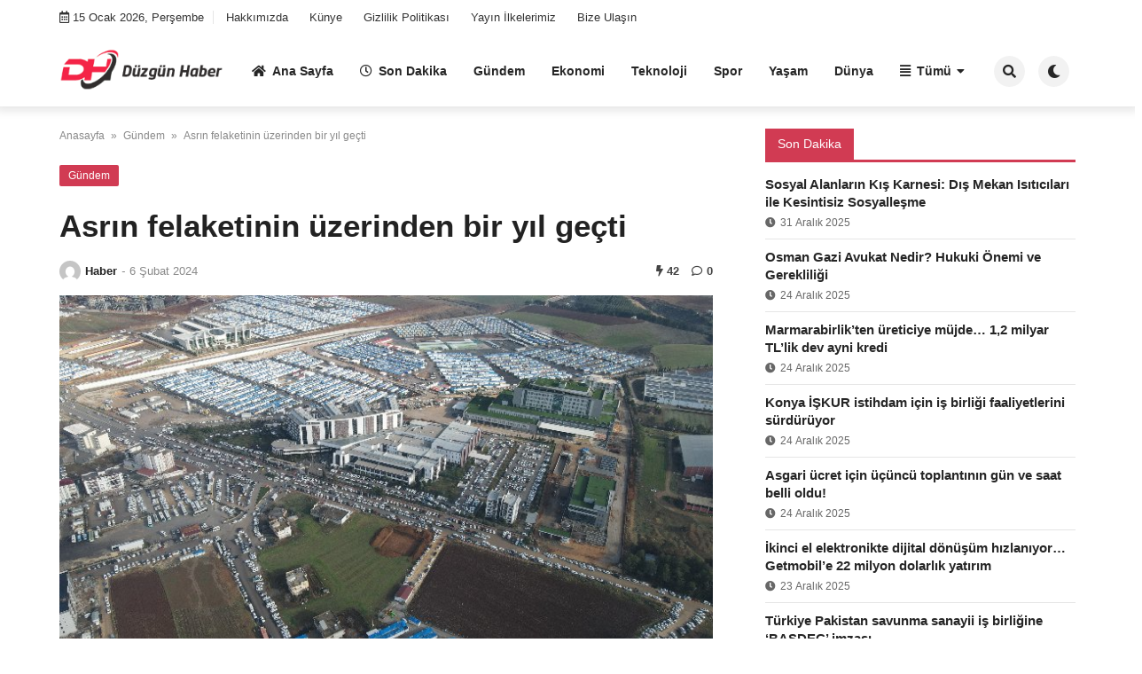

--- FILE ---
content_type: text/html; charset=UTF-8
request_url: https://duzgunhaber.com.tr/asrin-felaketinin-uzerinden-bir-yil-gecti/
body_size: 13485
content:

<!doctype html>
<html lang="tr">

<head>
    <meta charset="UTF-8">
    <meta name="viewport" content="width=device-width, initial-scale=1">
    <link rel="profile" href="https://gmpg.org/xfn/11">
    <title>Asrın felaketinin üzerinden bir yıl geçti &#8211; Düzgün Haber</title>
<meta name='robots' content='max-image-preview:large' />
<link rel="alternate" type="application/rss+xml" title="Düzgün Haber &raquo; akışı" href="https://duzgunhaber.com.tr/feed/" />
<link rel="alternate" type="application/rss+xml" title="Düzgün Haber &raquo; yorum akışı" href="https://duzgunhaber.com.tr/comments/feed/" />
<link rel="alternate" type="application/rss+xml" title="Düzgün Haber &raquo; Asrın felaketinin üzerinden bir yıl geçti yorum akışı" href="https://duzgunhaber.com.tr/asrin-felaketinin-uzerinden-bir-yil-gecti/feed/" />
<link rel="alternate" title="oEmbed (JSON)" type="application/json+oembed" href="https://duzgunhaber.com.tr/wp-json/oembed/1.0/embed?url=https%3A%2F%2Fduzgunhaber.com.tr%2Fasrin-felaketinin-uzerinden-bir-yil-gecti%2F" />
<link rel="alternate" title="oEmbed (XML)" type="text/xml+oembed" href="https://duzgunhaber.com.tr/wp-json/oembed/1.0/embed?url=https%3A%2F%2Fduzgunhaber.com.tr%2Fasrin-felaketinin-uzerinden-bir-yil-gecti%2F&#038;format=xml" />
<style id='wp-img-auto-sizes-contain-inline-css'>
img:is([sizes=auto i],[sizes^="auto," i]){contain-intrinsic-size:3000px 1500px}
/*# sourceURL=wp-img-auto-sizes-contain-inline-css */
</style>
<style id='wp-emoji-styles-inline-css'>

	img.wp-smiley, img.emoji {
		display: inline !important;
		border: none !important;
		box-shadow: none !important;
		height: 1em !important;
		width: 1em !important;
		margin: 0 0.07em !important;
		vertical-align: -0.1em !important;
		background: none !important;
		padding: 0 !important;
	}
/*# sourceURL=wp-emoji-styles-inline-css */
</style>
<style id='wp-block-library-inline-css'>
:root{--wp-block-synced-color:#7a00df;--wp-block-synced-color--rgb:122,0,223;--wp-bound-block-color:var(--wp-block-synced-color);--wp-editor-canvas-background:#ddd;--wp-admin-theme-color:#007cba;--wp-admin-theme-color--rgb:0,124,186;--wp-admin-theme-color-darker-10:#006ba1;--wp-admin-theme-color-darker-10--rgb:0,107,160.5;--wp-admin-theme-color-darker-20:#005a87;--wp-admin-theme-color-darker-20--rgb:0,90,135;--wp-admin-border-width-focus:2px}@media (min-resolution:192dpi){:root{--wp-admin-border-width-focus:1.5px}}.wp-element-button{cursor:pointer}:root .has-very-light-gray-background-color{background-color:#eee}:root .has-very-dark-gray-background-color{background-color:#313131}:root .has-very-light-gray-color{color:#eee}:root .has-very-dark-gray-color{color:#313131}:root .has-vivid-green-cyan-to-vivid-cyan-blue-gradient-background{background:linear-gradient(135deg,#00d084,#0693e3)}:root .has-purple-crush-gradient-background{background:linear-gradient(135deg,#34e2e4,#4721fb 50%,#ab1dfe)}:root .has-hazy-dawn-gradient-background{background:linear-gradient(135deg,#faaca8,#dad0ec)}:root .has-subdued-olive-gradient-background{background:linear-gradient(135deg,#fafae1,#67a671)}:root .has-atomic-cream-gradient-background{background:linear-gradient(135deg,#fdd79a,#004a59)}:root .has-nightshade-gradient-background{background:linear-gradient(135deg,#330968,#31cdcf)}:root .has-midnight-gradient-background{background:linear-gradient(135deg,#020381,#2874fc)}:root{--wp--preset--font-size--normal:16px;--wp--preset--font-size--huge:42px}.has-regular-font-size{font-size:1em}.has-larger-font-size{font-size:2.625em}.has-normal-font-size{font-size:var(--wp--preset--font-size--normal)}.has-huge-font-size{font-size:var(--wp--preset--font-size--huge)}.has-text-align-center{text-align:center}.has-text-align-left{text-align:left}.has-text-align-right{text-align:right}.has-fit-text{white-space:nowrap!important}#end-resizable-editor-section{display:none}.aligncenter{clear:both}.items-justified-left{justify-content:flex-start}.items-justified-center{justify-content:center}.items-justified-right{justify-content:flex-end}.items-justified-space-between{justify-content:space-between}.screen-reader-text{border:0;clip-path:inset(50%);height:1px;margin:-1px;overflow:hidden;padding:0;position:absolute;width:1px;word-wrap:normal!important}.screen-reader-text:focus{background-color:#ddd;clip-path:none;color:#444;display:block;font-size:1em;height:auto;left:5px;line-height:normal;padding:15px 23px 14px;text-decoration:none;top:5px;width:auto;z-index:100000}html :where(.has-border-color){border-style:solid}html :where([style*=border-top-color]){border-top-style:solid}html :where([style*=border-right-color]){border-right-style:solid}html :where([style*=border-bottom-color]){border-bottom-style:solid}html :where([style*=border-left-color]){border-left-style:solid}html :where([style*=border-width]){border-style:solid}html :where([style*=border-top-width]){border-top-style:solid}html :where([style*=border-right-width]){border-right-style:solid}html :where([style*=border-bottom-width]){border-bottom-style:solid}html :where([style*=border-left-width]){border-left-style:solid}html :where(img[class*=wp-image-]){height:auto;max-width:100%}:where(figure){margin:0 0 1em}html :where(.is-position-sticky){--wp-admin--admin-bar--position-offset:var(--wp-admin--admin-bar--height,0px)}@media screen and (max-width:600px){html :where(.is-position-sticky){--wp-admin--admin-bar--position-offset:0px}}

/*# sourceURL=wp-block-library-inline-css */
</style><style id='global-styles-inline-css'>
:root{--wp--preset--aspect-ratio--square: 1;--wp--preset--aspect-ratio--4-3: 4/3;--wp--preset--aspect-ratio--3-4: 3/4;--wp--preset--aspect-ratio--3-2: 3/2;--wp--preset--aspect-ratio--2-3: 2/3;--wp--preset--aspect-ratio--16-9: 16/9;--wp--preset--aspect-ratio--9-16: 9/16;--wp--preset--color--black: #000000;--wp--preset--color--cyan-bluish-gray: #abb8c3;--wp--preset--color--white: #ffffff;--wp--preset--color--pale-pink: #f78da7;--wp--preset--color--vivid-red: #cf2e2e;--wp--preset--color--luminous-vivid-orange: #ff6900;--wp--preset--color--luminous-vivid-amber: #fcb900;--wp--preset--color--light-green-cyan: #7bdcb5;--wp--preset--color--vivid-green-cyan: #00d084;--wp--preset--color--pale-cyan-blue: #8ed1fc;--wp--preset--color--vivid-cyan-blue: #0693e3;--wp--preset--color--vivid-purple: #9b51e0;--wp--preset--gradient--vivid-cyan-blue-to-vivid-purple: linear-gradient(135deg,rgb(6,147,227) 0%,rgb(155,81,224) 100%);--wp--preset--gradient--light-green-cyan-to-vivid-green-cyan: linear-gradient(135deg,rgb(122,220,180) 0%,rgb(0,208,130) 100%);--wp--preset--gradient--luminous-vivid-amber-to-luminous-vivid-orange: linear-gradient(135deg,rgb(252,185,0) 0%,rgb(255,105,0) 100%);--wp--preset--gradient--luminous-vivid-orange-to-vivid-red: linear-gradient(135deg,rgb(255,105,0) 0%,rgb(207,46,46) 100%);--wp--preset--gradient--very-light-gray-to-cyan-bluish-gray: linear-gradient(135deg,rgb(238,238,238) 0%,rgb(169,184,195) 100%);--wp--preset--gradient--cool-to-warm-spectrum: linear-gradient(135deg,rgb(74,234,220) 0%,rgb(151,120,209) 20%,rgb(207,42,186) 40%,rgb(238,44,130) 60%,rgb(251,105,98) 80%,rgb(254,248,76) 100%);--wp--preset--gradient--blush-light-purple: linear-gradient(135deg,rgb(255,206,236) 0%,rgb(152,150,240) 100%);--wp--preset--gradient--blush-bordeaux: linear-gradient(135deg,rgb(254,205,165) 0%,rgb(254,45,45) 50%,rgb(107,0,62) 100%);--wp--preset--gradient--luminous-dusk: linear-gradient(135deg,rgb(255,203,112) 0%,rgb(199,81,192) 50%,rgb(65,88,208) 100%);--wp--preset--gradient--pale-ocean: linear-gradient(135deg,rgb(255,245,203) 0%,rgb(182,227,212) 50%,rgb(51,167,181) 100%);--wp--preset--gradient--electric-grass: linear-gradient(135deg,rgb(202,248,128) 0%,rgb(113,206,126) 100%);--wp--preset--gradient--midnight: linear-gradient(135deg,rgb(2,3,129) 0%,rgb(40,116,252) 100%);--wp--preset--font-size--small: 13px;--wp--preset--font-size--medium: 20px;--wp--preset--font-size--large: 36px;--wp--preset--font-size--x-large: 42px;--wp--preset--spacing--20: 0.44rem;--wp--preset--spacing--30: 0.67rem;--wp--preset--spacing--40: 1rem;--wp--preset--spacing--50: 1.5rem;--wp--preset--spacing--60: 2.25rem;--wp--preset--spacing--70: 3.38rem;--wp--preset--spacing--80: 5.06rem;--wp--preset--shadow--natural: 6px 6px 9px rgba(0, 0, 0, 0.2);--wp--preset--shadow--deep: 12px 12px 50px rgba(0, 0, 0, 0.4);--wp--preset--shadow--sharp: 6px 6px 0px rgba(0, 0, 0, 0.2);--wp--preset--shadow--outlined: 6px 6px 0px -3px rgb(255, 255, 255), 6px 6px rgb(0, 0, 0);--wp--preset--shadow--crisp: 6px 6px 0px rgb(0, 0, 0);}:where(.is-layout-flex){gap: 0.5em;}:where(.is-layout-grid){gap: 0.5em;}body .is-layout-flex{display: flex;}.is-layout-flex{flex-wrap: wrap;align-items: center;}.is-layout-flex > :is(*, div){margin: 0;}body .is-layout-grid{display: grid;}.is-layout-grid > :is(*, div){margin: 0;}:where(.wp-block-columns.is-layout-flex){gap: 2em;}:where(.wp-block-columns.is-layout-grid){gap: 2em;}:where(.wp-block-post-template.is-layout-flex){gap: 1.25em;}:where(.wp-block-post-template.is-layout-grid){gap: 1.25em;}.has-black-color{color: var(--wp--preset--color--black) !important;}.has-cyan-bluish-gray-color{color: var(--wp--preset--color--cyan-bluish-gray) !important;}.has-white-color{color: var(--wp--preset--color--white) !important;}.has-pale-pink-color{color: var(--wp--preset--color--pale-pink) !important;}.has-vivid-red-color{color: var(--wp--preset--color--vivid-red) !important;}.has-luminous-vivid-orange-color{color: var(--wp--preset--color--luminous-vivid-orange) !important;}.has-luminous-vivid-amber-color{color: var(--wp--preset--color--luminous-vivid-amber) !important;}.has-light-green-cyan-color{color: var(--wp--preset--color--light-green-cyan) !important;}.has-vivid-green-cyan-color{color: var(--wp--preset--color--vivid-green-cyan) !important;}.has-pale-cyan-blue-color{color: var(--wp--preset--color--pale-cyan-blue) !important;}.has-vivid-cyan-blue-color{color: var(--wp--preset--color--vivid-cyan-blue) !important;}.has-vivid-purple-color{color: var(--wp--preset--color--vivid-purple) !important;}.has-black-background-color{background-color: var(--wp--preset--color--black) !important;}.has-cyan-bluish-gray-background-color{background-color: var(--wp--preset--color--cyan-bluish-gray) !important;}.has-white-background-color{background-color: var(--wp--preset--color--white) !important;}.has-pale-pink-background-color{background-color: var(--wp--preset--color--pale-pink) !important;}.has-vivid-red-background-color{background-color: var(--wp--preset--color--vivid-red) !important;}.has-luminous-vivid-orange-background-color{background-color: var(--wp--preset--color--luminous-vivid-orange) !important;}.has-luminous-vivid-amber-background-color{background-color: var(--wp--preset--color--luminous-vivid-amber) !important;}.has-light-green-cyan-background-color{background-color: var(--wp--preset--color--light-green-cyan) !important;}.has-vivid-green-cyan-background-color{background-color: var(--wp--preset--color--vivid-green-cyan) !important;}.has-pale-cyan-blue-background-color{background-color: var(--wp--preset--color--pale-cyan-blue) !important;}.has-vivid-cyan-blue-background-color{background-color: var(--wp--preset--color--vivid-cyan-blue) !important;}.has-vivid-purple-background-color{background-color: var(--wp--preset--color--vivid-purple) !important;}.has-black-border-color{border-color: var(--wp--preset--color--black) !important;}.has-cyan-bluish-gray-border-color{border-color: var(--wp--preset--color--cyan-bluish-gray) !important;}.has-white-border-color{border-color: var(--wp--preset--color--white) !important;}.has-pale-pink-border-color{border-color: var(--wp--preset--color--pale-pink) !important;}.has-vivid-red-border-color{border-color: var(--wp--preset--color--vivid-red) !important;}.has-luminous-vivid-orange-border-color{border-color: var(--wp--preset--color--luminous-vivid-orange) !important;}.has-luminous-vivid-amber-border-color{border-color: var(--wp--preset--color--luminous-vivid-amber) !important;}.has-light-green-cyan-border-color{border-color: var(--wp--preset--color--light-green-cyan) !important;}.has-vivid-green-cyan-border-color{border-color: var(--wp--preset--color--vivid-green-cyan) !important;}.has-pale-cyan-blue-border-color{border-color: var(--wp--preset--color--pale-cyan-blue) !important;}.has-vivid-cyan-blue-border-color{border-color: var(--wp--preset--color--vivid-cyan-blue) !important;}.has-vivid-purple-border-color{border-color: var(--wp--preset--color--vivid-purple) !important;}.has-vivid-cyan-blue-to-vivid-purple-gradient-background{background: var(--wp--preset--gradient--vivid-cyan-blue-to-vivid-purple) !important;}.has-light-green-cyan-to-vivid-green-cyan-gradient-background{background: var(--wp--preset--gradient--light-green-cyan-to-vivid-green-cyan) !important;}.has-luminous-vivid-amber-to-luminous-vivid-orange-gradient-background{background: var(--wp--preset--gradient--luminous-vivid-amber-to-luminous-vivid-orange) !important;}.has-luminous-vivid-orange-to-vivid-red-gradient-background{background: var(--wp--preset--gradient--luminous-vivid-orange-to-vivid-red) !important;}.has-very-light-gray-to-cyan-bluish-gray-gradient-background{background: var(--wp--preset--gradient--very-light-gray-to-cyan-bluish-gray) !important;}.has-cool-to-warm-spectrum-gradient-background{background: var(--wp--preset--gradient--cool-to-warm-spectrum) !important;}.has-blush-light-purple-gradient-background{background: var(--wp--preset--gradient--blush-light-purple) !important;}.has-blush-bordeaux-gradient-background{background: var(--wp--preset--gradient--blush-bordeaux) !important;}.has-luminous-dusk-gradient-background{background: var(--wp--preset--gradient--luminous-dusk) !important;}.has-pale-ocean-gradient-background{background: var(--wp--preset--gradient--pale-ocean) !important;}.has-electric-grass-gradient-background{background: var(--wp--preset--gradient--electric-grass) !important;}.has-midnight-gradient-background{background: var(--wp--preset--gradient--midnight) !important;}.has-small-font-size{font-size: var(--wp--preset--font-size--small) !important;}.has-medium-font-size{font-size: var(--wp--preset--font-size--medium) !important;}.has-large-font-size{font-size: var(--wp--preset--font-size--large) !important;}.has-x-large-font-size{font-size: var(--wp--preset--font-size--x-large) !important;}
/*# sourceURL=global-styles-inline-css */
</style>

<style id='classic-theme-styles-inline-css'>
/*! This file is auto-generated */
.wp-block-button__link{color:#fff;background-color:#32373c;border-radius:9999px;box-shadow:none;text-decoration:none;padding:calc(.667em + 2px) calc(1.333em + 2px);font-size:1.125em}.wp-block-file__button{background:#32373c;color:#fff;text-decoration:none}
/*# sourceURL=/wp-includes/css/classic-themes.min.css */
</style>
<link rel='stylesheet' id='contact-form-7-css' href='https://duzgunhaber.com.tr/wp-content/plugins/contact-form-7/includes/css/styles.css?ver=5.8.5' media='all' />
<link rel='stylesheet' id='jet-currency-css' href='https://duzgunhaber.com.tr/wp-content/plugins/jet-currency/style.css?ver=6.9' media='all' />
<link rel='stylesheet' id='temajet-core-css' href='https://duzgunhaber.com.tr/wp-content/plugins/temajet-core/assets/style.css?ver=6.9' media='all' />
<link rel='stylesheet' id='temajet-style-css' href='https://duzgunhaber.com.tr/wp-content/themes/temajet/style.css?ver=1.7.3' media='all' />
<link rel='stylesheet' id='temajet-styles-css' href='https://duzgunhaber.com.tr/wp-content/themes/temajet/assets/css/style.css?ver=1.7.3' media='all' />
<link rel='stylesheet' id='temajet-media-css' href='https://duzgunhaber.com.tr/wp-content/themes/temajet/assets/css/media.css?ver=1.7.3' media='all' />
<link rel='stylesheet' id='temajet-column-css' href='https://duzgunhaber.com.tr/wp-content/themes/temajet/assets/css/column.css?ver=1.7.3' media='all' />
<link rel='stylesheet' id='font-awesome-css' href='https://duzgunhaber.com.tr/wp-content/themes/temajet/assets/css/fa-all.min.css?ver=6.9' media='all' />
<link rel='stylesheet' id='owl-carousel-css' href='https://duzgunhaber.com.tr/wp-content/themes/temajet/assets/css/owl.carousel.min.css?ver=6.9' media='all' />
<link rel='stylesheet' id='owl-theme-css' href='https://duzgunhaber.com.tr/wp-content/themes/temajet/assets/css/owl.theme.default.min.css?ver=6.9' media='all' />
<script src="https://duzgunhaber.com.tr/wp-includes/js/jquery/jquery.min.js?ver=3.7.1" id="jquery-core-js"></script>
<script src="https://duzgunhaber.com.tr/wp-includes/js/jquery/jquery-migrate.min.js?ver=3.4.1" id="jquery-migrate-js"></script>
<link rel="https://api.w.org/" href="https://duzgunhaber.com.tr/wp-json/" /><link rel="alternate" title="JSON" type="application/json" href="https://duzgunhaber.com.tr/wp-json/wp/v2/posts/6778" /><link rel="EditURI" type="application/rsd+xml" title="RSD" href="https://duzgunhaber.com.tr/xmlrpc.php?rsd" />
<meta name="generator" content="WordPress 6.9" />
<link rel="canonical" href="https://duzgunhaber.com.tr/asrin-felaketinin-uzerinden-bir-yil-gecti/" />
<link rel='shortlink' href='https://duzgunhaber.com.tr/?p=6778' />
<link rel="pingback" href="https://duzgunhaber.com.tr/xmlrpc.php"><style id="temajet-opt-custom-css"></style><link rel="icon" href="https://duzgunhaber.com.tr/wp-content/uploads/2023/10/cropped-fav-32x32.png" sizes="32x32" />
<link rel="icon" href="https://duzgunhaber.com.tr/wp-content/uploads/2023/10/cropped-fav-192x192.png" sizes="192x192" />
<link rel="apple-touch-icon" href="https://duzgunhaber.com.tr/wp-content/uploads/2023/10/cropped-fav-180x180.png" />
<meta name="msapplication-TileImage" content="https://duzgunhaber.com.tr/wp-content/uploads/2023/10/cropped-fav-270x270.png" />
    <script async src="https://pagead2.googlesyndication.com/pagead/js/adsbygoogle.js?client=ca-pub-6781009768909425"
     crossorigin="anonymous"></script>
<meta name="msvalidate.01" content="FEA828A420E36CF742B54DA59A93B49A" /></head>

<body class="wp-singular post-template-default single single-post postid-6778 single-format-standard wp-embed-responsive wp-theme-temajet no-sidebar">
            <div id="page" class="site">
        <a class="skip-link screen-reader-text" href="#primary">Skip to content</a>

        <header id="masthead" class="site-header">
            
                <nav class="navbar-top">
                    <div class="container">
                        <div class="navbar-top-bg">
                            <div class="navbar-top-nav">
                                                            <i class="far fa-calendar-alt"></i>
                                <span class="navbar-top-date">15 Ocak 2026, Perşembe</span>
                            <ul id="menu-header" class="navbar-top-menu"><li id="menu-item-205" class="menu-item menu-item-type-post_type menu-item-object-page menu-item-205"><a href="https://duzgunhaber.com.tr/hakkimizda/">Hakkımızda</a></li>
<li id="menu-item-206" class="menu-item menu-item-type-post_type menu-item-object-page menu-item-206"><a href="https://duzgunhaber.com.tr/kunye/">Künye</a></li>
<li id="menu-item-204" class="menu-item menu-item-type-post_type menu-item-object-page menu-item-204"><a href="https://duzgunhaber.com.tr/gizlilik-politikasi/">Gizlilik Politikası</a></li>
<li id="menu-item-207" class="menu-item menu-item-type-post_type menu-item-object-page menu-item-207"><a href="https://duzgunhaber.com.tr/yayin-ilkelerimiz/">Yayın İlkelerimiz</a></li>
<li id="menu-item-203" class="menu-item menu-item-type-post_type menu-item-object-page menu-item-203"><a href="https://duzgunhaber.com.tr/bize-ulasin/">Bize Ulaşın</a></li>
</ul>                            </div>
                                    
                                                    <div class="navbar-top-social">
                                <ul>
                                                                                                                                                                                                                                                                                                                                                                                                                                                                                                                                                        </ul>
                            </div>
                                                </div>
                    </div>
                </nav>
                        

<div class="jet-main-navbar-wrapper">
    <div class="container">
        <div class="jet-main-navbar header-2 ">
            
<div class="logo">
    <a class="logo-anchor" href="https://duzgunhaber.com.tr/" title="Düzgün Haber">
        <img style="max-height:65px;" class="jet-logo" src="https://duzgunhaber.com.tr/wp-content/uploads/2023/10/duzgunhaber.png" 
                        alt="" 
                        title="duzgunhaber"
                        width=""
                        height=""><img style="max-height:65px;" class="jet-dark-logo" src="https://duzgunhaber.com.tr/wp-content/uploads/2023/10/duzgunhabergece.png" 
                        alt="" 
                        title="duzgunhabergece"
                        width=""
                        height="">    </a>
</div><div class="jet-header-2-left">            <nav class="jet-navbar-main navbar-style-4">
                <ul id="menu-ust" class="navbar-main-ul"><li id="menu-item-36" class="menu-item menu-item-type-post_type menu-item-object-page menu-item-home menu-item-36"><a href="https://duzgunhaber.com.tr/"><i class="fas fa-home"></i>Ana Sayfa</a></li>
<li id="menu-item-288" class="menu-item menu-item-type-custom menu-item-object-custom menu-item-288"><a href="https://duzgunhaber.com.tr/t/son-dakika/"><i class="far fa-clock"></i>Son Dakika</a></li>
<li id="menu-item-38" class="menu-item menu-item-type-taxonomy menu-item-object-category current-post-ancestor current-menu-parent current-post-parent menu-item-38"><a href="https://duzgunhaber.com.tr/category/gundem/">Gündem</a></li>
<li id="menu-item-37" class="menu-item menu-item-type-taxonomy menu-item-object-category menu-item-37"><a href="https://duzgunhaber.com.tr/category/ekonomi/">Ekonomi</a></li>
<li id="menu-item-213" class="menu-item menu-item-type-taxonomy menu-item-object-category menu-item-213"><a href="https://duzgunhaber.com.tr/category/teknoloji/">Teknoloji</a></li>
<li id="menu-item-39" class="menu-item menu-item-type-taxonomy menu-item-object-category menu-item-39"><a href="https://duzgunhaber.com.tr/category/spor/">Spor</a></li>
<li id="menu-item-40" class="menu-item menu-item-type-taxonomy menu-item-object-category menu-item-40"><a href="https://duzgunhaber.com.tr/category/yasam/">Yaşam</a></li>
<li id="menu-item-208" class="menu-item menu-item-type-taxonomy menu-item-object-category menu-item-208"><a href="https://duzgunhaber.com.tr/category/dunya/">Dünya</a></li>
<li id="menu-item-214" class="menu-item menu-item-type-custom menu-item-object-custom menu-item-has-children menu-item-214"><a href="#"><i class="fas fa-align-justify"></i>Tümü</a>
<ul class="sub-menu">
	<li id="menu-item-209" class="menu-item menu-item-type-taxonomy menu-item-object-category menu-item-209"><a href="https://duzgunhaber.com.tr/category/egitim/">EĞİTİM</a></li>
	<li id="menu-item-210" class="menu-item menu-item-type-taxonomy menu-item-object-category menu-item-210"><a href="https://duzgunhaber.com.tr/category/kultur-sanat/">KÜLTÜR-SANAT</a></li>
	<li id="menu-item-211" class="menu-item menu-item-type-taxonomy menu-item-object-category menu-item-211"><a href="https://duzgunhaber.com.tr/category/saglik/">Sağlık</a></li>
	<li id="menu-item-212" class="menu-item menu-item-type-taxonomy menu-item-object-category menu-item-212"><a href="https://duzgunhaber.com.tr/category/siyaset/">Siyaset</a></li>
</ul>
</li>
</ul>            </nav>
                        <div class="jet-navbar-main-right">
                <ul class="jet-navbar-buttons button-style-2">
                                        <li class="nav-button-item">
                        <i id="header-search-btn" class="fas fa-search"></i>
                        <div id="navSearch">
                            <form action="https://duzgunhaber.com.tr/" method="get">
                                <input class="search" type="text" size="40" name="s" id="s"
                                    placeholder="Arama yap..."
                                    value="" />
                                <button type="submit" id="searchsubmit" value="Search"><i
                                        class="fas fa-search"></i></button>
                            </form>
                        </div>
                    </li>
                                        <li class="nav-button-item" id="theme-button">
                        <i class="fas fa-moon"></i>
                    </li>
                                    </ul>
            </div>
                        </div>        </div>
    </div>
</div>
        </header><!-- #masthead -->

        <header class="mobile-header">
            <div class="sm-screen-menu">
                <div class="sm-screen-start">
                    <button id="nmMenu" onclick="mobileMenuFunction()" class="navbar-main-btn">
                        <i class="fas fa-bars"></i>
                    </button>
                </div>
                <div class="sm-screen-logo">
                    <a href="https://duzgunhaber.com.tr/" title="Düzgün Haber">
                        <img class="jet-logo" src="https://duzgunhaber.com.tr/wp-content/uploads/2023/10/duzgunhaber.png" 
                                        alt="" 
                                        title="duzgunhaber"
                                        width=""
                                        height=""><img class="jet-dark-logo" src="https://duzgunhaber.com.tr/wp-content/uploads/2023/10/duzgunhabergece.png" 
                                        alt="" 
                                        title="duzgunhabergece"
                                        width=""
                                        height="">                    </a>
                </div>
                <div class="sm-screen-end">
                    <button id="theme-button-mobile" class="navbar-main-btn change-theme fas fa-moon"></button>
                </div>
            </div>
        </header>

        
        <div id="mobileMenu"  style="transform: translateX(-120%)">
            <div class="mobile-menu-btn">
                <button id="mobilePowerBtn" onclick="mobilePower()">
                    <i class="fas fa-times"></i>
                </button>
            </div>
                        <div class="mobile-menu-search">
                <form action="https://duzgunhaber.com.tr/" method="get">
                    <input class="search" type="text" size="40" name="s" id="s" placeholder="Arama yap..."
                        value="" />
                    <button type="submit" id="searchsubmit" value="Arama Yap"><i
                            class="fas fa-search"></i></button>
                </form>
            </div>
                        <div class="mobile-menu-nav">
                <ul id="menu-ust-1" class="mobil-menu-ul"><li class="menu-item menu-item-type-post_type menu-item-object-page menu-item-home menu-item-36"><a href="https://duzgunhaber.com.tr/">Ana Sayfa</a></li>
<li class="menu-item menu-item-type-custom menu-item-object-custom menu-item-288"><a href="https://duzgunhaber.com.tr/t/son-dakika/">Son Dakika</a></li>
<li class="menu-item menu-item-type-taxonomy menu-item-object-category current-post-ancestor current-menu-parent current-post-parent menu-item-38"><a href="https://duzgunhaber.com.tr/category/gundem/">Gündem</a></li>
<li class="menu-item menu-item-type-taxonomy menu-item-object-category menu-item-37"><a href="https://duzgunhaber.com.tr/category/ekonomi/">Ekonomi</a></li>
<li class="menu-item menu-item-type-taxonomy menu-item-object-category menu-item-213"><a href="https://duzgunhaber.com.tr/category/teknoloji/">Teknoloji</a></li>
<li class="menu-item menu-item-type-taxonomy menu-item-object-category menu-item-39"><a href="https://duzgunhaber.com.tr/category/spor/">Spor</a></li>
<li class="menu-item menu-item-type-taxonomy menu-item-object-category menu-item-40"><a href="https://duzgunhaber.com.tr/category/yasam/">Yaşam</a></li>
<li class="menu-item menu-item-type-taxonomy menu-item-object-category menu-item-208"><a href="https://duzgunhaber.com.tr/category/dunya/">Dünya</a></li>
<li class="menu-item menu-item-type-custom menu-item-object-custom menu-item-has-children menu-item-214"><a href="#">Tümü</a>
<ul class="sub-menu">
	<li class="menu-item menu-item-type-taxonomy menu-item-object-category menu-item-209"><a href="https://duzgunhaber.com.tr/category/egitim/">EĞİTİM</a></li>
	<li class="menu-item menu-item-type-taxonomy menu-item-object-category menu-item-210"><a href="https://duzgunhaber.com.tr/category/kultur-sanat/">KÜLTÜR-SANAT</a></li>
	<li class="menu-item menu-item-type-taxonomy menu-item-object-category menu-item-211"><a href="https://duzgunhaber.com.tr/category/saglik/">Sağlık</a></li>
	<li class="menu-item menu-item-type-taxonomy menu-item-object-category menu-item-212"><a href="https://duzgunhaber.com.tr/category/siyaset/">Siyaset</a></li>
</ul>
</li>
</ul>            </div>
            <div class="mobile-menu-text">
                            </div>
        </div>

        <h1 class="h1-off">Düzgün Haber</h1>

	<main id="primary" class="site-main">

		
<article id="post-6778" class="post-6778 post type-post status-publish format-standard has-post-thumbnail hentry category-gundem tag-son-dakika">

    <div id="jet-home-area" class="container post-layout-1 right-sidebar">

            
        <div class="row">

            
            <div id="jet-home-main" class="jet-single-area">
                                <div class="entry-header">
                    
                    <div class="jet-breadcrumb">
    <ol>
        <li><a href="https://duzgunhaber.com.tr/">Anasayfa</a></li>
        <li> &raquo; </li>
        <li><a href="https://duzgunhaber.com.tr/category/gundem/">Gündem</a>
        </li>
        <li> &raquo; </li>
        <li>Asrın felaketinin üzerinden bir yıl geçti</li>
    </ol>
</div><script type="application/ld+json">{
"@context": "https://schema.org/",
"@type": "BreadcrumbList",
"itemListElement": [{
"@type": "ListItem",
"position": 1,
"name": "Anasayfa",
"item": "https://duzgunhaber.com.tr/"
},{
"@type": "ListItem",
"position": 2,
"name": "Gündem",
"item": "https://duzgunhaber.com.tr/category/gundem/"
},{
"@type": "ListItem",
"position": 3,
"name": "Asrın felaketinin üzerinden bir yıl geçti",
"item": "https://duzgunhaber.com.tr/asrin-felaketinin-uzerinden-bir-yil-gecti/"
}]
}
</script><script type="application/ld+json">{
"@context": "https://schema.org",
"@type": "BlogPosting",
"headline": "Asrın felaketinin üzerinden bir yıl geçti",
"image": "https://duzgunhaber.com.tr/wp-content/uploads/2024/02/Asrin-felaketinin-uzerinden-bir-yil-gecti.jpeg",
"author": {
"@type": "Person",
"name": "Haber"
},
"publisher": {
"@type": "Organization",
"name": "Düzgün Haber",
"logo": {
"@type": "ImageObject",
"url":
"https://duzgunhaber.com.tr/wp-content/themes/temajet/assets/img/logo.png"
}
},
"datePublished": "2024-02-06T10:29:49+03:00",
"dateModified": "2024-02-06T10:29:49+03:00"
}
</script><div class="jet-single-cat"><a href="https://duzgunhaber.com.tr/category/gundem/" rel="category tag">Gündem</a></div><div class="jet-single-heading"><h1>Asrın felaketinin üzerinden bir yıl geçti</h1></div><style>
</style>
<div class="jet-single-meta">
    <div class="jet-meta-left">
        <a class="jet-single-author-img" href="https://duzgunhaber.com.tr/author/admind/"
            title="Haber">
            <img src="https://secure.gravatar.com/avatar/382095f6ae2c4cad6b4ec086ea7528218d88c870b76483439d96eb0e6b21c070?s=96&#038;d=mm&#038;r=g"
                alt="Haber" width="24" height="24">
        </a>
        <a href="https://duzgunhaber.com.tr/author/admind/"
            title="Haber"
            class="single-author">Haber</a>
        <em>-</em>
        <span class="posted-on"><time class="entry-date published updated" datetime="2024-02-06T10:29:49+03:00">6 Şubat 2024</time></span>    </div>
    <div class="jet-meta-right">
        <span><i class="fas fa-bolt"></i> 42</span>                    <span><i class="far fa-comment"></i> 0</span>
                    </div>
</div><div class="post-thumbnail jet-single-thumb"><img width="750" height="422" src="https://duzgunhaber.com.tr/wp-content/uploads/2024/02/Asrin-felaketinin-uzerinden-bir-yil-gecti.jpeg" class="attachment-post-thumbnail size-post-thumbnail wp-post-image" alt="" decoding="async" loading="lazy" srcset="https://duzgunhaber.com.tr/wp-content/uploads/2024/02/Asrin-felaketinin-uzerinden-bir-yil-gecti.jpeg 750w, https://duzgunhaber.com.tr/wp-content/uploads/2024/02/Asrin-felaketinin-uzerinden-bir-yil-gecti-300x169.jpeg 300w, https://duzgunhaber.com.tr/wp-content/uploads/2024/02/Asrin-felaketinin-uzerinden-bir-yil-gecti-195x110.jpeg 195w, https://duzgunhaber.com.tr/wp-content/uploads/2024/02/Asrin-felaketinin-uzerinden-bir-yil-gecti-390x220.jpeg 390w" sizes="auto, (max-width: 750px) 100vw, 750px" /></div>
                </div>
                
                <div class="entry-content jet-single-text">
                    
                    <div id="newsContent" property="articleBody">
<p><strong>Mehmet TOPRAK / Rüstem PEHLİVANLAR / HERKES DUYSUN</strong></p>
<p><strong>ADIYAMAN (İGFA) &#8211; </strong>6 Şubat 2023 tarihinde Türkiye, puslu ve acı bir sabaha uyandı. Sabah <strong>04.17</strong>’de 7.7 şiddetinde gerçekleşen ve 65 saniye süren <strong>Kahramanmaraş merkezli deprem</strong>i, öğlen 13.24’te 7.6 şiddetinde gerçekleşen ve 45 saniye süren deprem takip etti.</p>
<p><iframe loading="lazy" title="Asrın felaketinin üzerinden bir yıl geçti" width="640" height="360" src="https://www.youtube.com/embed/AvYCTAqli58?feature=oembed" frameborder="0" allow="accelerometer; autoplay; clipboard-write; encrypted-media; gyroscope; picture-in-picture; web-share" referrerpolicy="strict-origin-when-cross-origin" allowfullscreen></iframe></p>
<p>Depremin ardından ilk saatlerde arama kurtarma çalışmaları başladı fakat yolların da ciddi düzeyde hasar görmüş olması sebebiyle bazı bölgelere ulaşmakta güçlük çekildi.</p>
<p>Devlet kurumları, sivil toplum kuruluşları, medya ve gönüllüler depremin ardından tek yürek oldu ve depremin yaralarının bir an önce sarılması için tüm Türkiye el ele verdi.</p>
<p>Bunun yanı sıra dünyanın birçok ülkesinden <strong>Türkiye</strong>’ye, bölgedeki arama kurtarma çalışmalarına katılmak üzere ekipler gönderildi ve <strong>arama kurtarma çalışmaları</strong> haftalarca sürdü.</p>
<p><img loading="lazy" decoding="async" height="422" src="https://duzgunhaber.com.tr/wp-content/uploads/2024/02/Asrin-felaketinin-uzerinden-bir-yil-gecti.jpeg" width="750"/></p>
<p>Depremden günler, hatta haftalar sonra görülen <strong>mucize kurtuluşlar</strong> sönmeye yüz tutmuş umutları yeniden alevlendirse de <strong>yaraları sarmaya</strong>, acıları dindirmeye yetmedi.</p>
<p>Türkiye’yi yasa boğan ve kayıtlara “Asrın Felaketi” olarak geçen bu iki depremde 50 binden fazla vatandaşımız hayatını kaybederken yüz binden fazla vatandaşımız yaralandı.</p>
<p>11 ili etkileyen ve yüz binlerce binayı kullanılamaz hale getiren depremlerin ardından bölge halkının bir kısmı göç etmeye mecbur kalırken, bir kısmı da devlet tarafından çadır ve konteynır kentlere yerleştirildi.</p>
<p>O depremzedeler, <strong>Asrın Felaketi</strong>’nin yıl dönümünde kendisi de bir depremzede olan ve depremlerde 20’ye yakın birinci dereceden akrabasını kaybeden Herkes Duysun Adıyaman Muhabiri Mehmet Toprak’a konuştular ve deprem felaketinde yaşadıklarını anlattılar.</p>
<p><img decoding="async" alt="Asrın felaketi' değil, asrın cinayeti! - Evrensel" aria-hidden="false" jsaction="VQAsE" jsname="kn3ccd" src="https://duzgunhaber.com.tr/wp-content/uploads/2024/02/Asrin-felaketinin-uzerinden-bir-yil-gecti.jpg"/></p>
<p><strong>“OĞLUMU, KIZIMI, GELİNİMİ, TORUNUMU KAYBETTİM”</strong></p>
<p>Depremlerde çocuklarını kaybeden bir <strong>depremzede</strong>, “2023 bize çok kötü geldi. Canlarımı kaybettim; oğlumu, kızımı, gelinimi, torunumu kaybettim… Üç katlı bina. Birinci kat sıfır olmuş, ikinci kat birin üstüne oturmuş. Yavrularım orada pres oldular. 5 gün boyunca o <strong>enkaz</strong>ın başında yavrularımı bekledim.” </p>
<p><img decoding="async" alt="Batılı uzmanlar, Türkiye'deki depremlerin sığ derinlikte ortaya çıkan  gücüne işaret etti" aria-hidden="false" jsaction="VQAsE" jsname="kn3ccd" src="https://duzgunhaber.com.tr/wp-content/uploads/2024/02/1707204589_688_Asrin-felaketinin-uzerinden-bir-yil-gecti.jpg"/></p>
<p><strong>Depremin ardından evine vardığında evinin enkaz yığınına dönüştüğünü gördüğünü söyleyen depremzede şu ifadeleri kullandı: </strong></p>
<p>“O sırada telefonuma bir mesaj geldi. ‘Senin hanım yan tarafta gel kurtar onu.’ yazıyordu. Gittim baktım, hamının yarısı içeride yarısı dışarıda. Altı kolon, üstü kolon, müdahale edemiyorsun. Bu arada yağmur da yağıyor. Şemsiye tuttuk üzerine. ‘Ayaklarım üşümeye başladı.’ dediği zaman korkmaya başladım. Sonra sırt kısmını hafif hafif kazmaya başladım. Kazmaya başladıktan sonra çok şükür kazasız belasız çıkardık hanımı ama hanım bana diyor ki: Git Ramazan, çocuklar vefat etti. Çocukların odasına gidiyorum, ev öbür tarafa dönmüş. Çocukların isimlerini sayıklıyorum, bağırıyorum, çağırıyorum hiçbir ses yok&#8230; Yan tarafta kolon devrilmiş. Çocuk iki dakika ağlamış, sonra sesi kesilmiş. Müdahale ettik ama elimizde kepçe yok, kazma yok, alet-edevat yok, elinle de koca binanın <strong>enkaz</strong>ını kaldıramazsın. Şehir kıyamet olmuş, herkes kendi yakınına koşuyor. Çocukların bir tanesini ikinci gün çıkardım, diğer üç tanesini de dördüncü gün İstanbul’da gelen 24-25 yaşlarında bir gönüllü çıkardı. Çocuklarımı siyah torbaya koyup mezara götürdüm.”</p>
</p></div>
<p> <b>Kaynak :</b> www.igfhaber.com</p>

                </div>

                <div class="entry-footer">
                    <div class="jet-single-tags"><span class="tags"><i class="fas fa-tag"></i>Etiketler</span><span class="tags"><a href="https://duzgunhaber.com.tr/t/son-dakika/" rel="tag">Son Dakika</a></span></div><div class="jet-single-shares">
    <ul>
        <li class="share">
                <button><i class="fas fa-share-alt"></i></button>
        </li>
        <li class="facebook" title="Facebook'ta Paylaş"><button class="button"
                data-sharer="facebook" data-url="https://duzgunhaber.com.tr/asrin-felaketinin-uzerinden-bir-yil-gecti/"><i class="fab fa-facebook-f"></i></button>
        </li>
        <li class="twitter" title="Twitter'da Paylaş"><button class="button"
                data-sharer="twitter" data-title="Asrın felaketinin üzerinden bir yıl geçti" data-url="https://duzgunhaber.com.tr/asrin-felaketinin-uzerinden-bir-yil-gecti/"><i
                    class="fab fa-twitter"></i></button>
        </li>
        <li class="linkedin" title="LinkedIn'de Paylaş"><button class="button"
                data-sharer="linkedin" data-url="https://duzgunhaber.com.tr/asrin-felaketinin-uzerinden-bir-yil-gecti/">
                <i class="fab fa-linkedin"></i></button>
        </li>
        <li class="email" title="E-posta ile Paylaş"><button class="button"
                data-sharer="email" data-title="Asrın felaketinin üzerinden bir yıl geçti" data-url="https://duzgunhaber.com.tr/asrin-felaketinin-uzerinden-bir-yil-gecti/"
                data-subject="Bu yazıya göz atmalısın"><i
                    class="fas fa-envelope"></i></button>
        </li>
        <li class="whatsapp" title="WhatsApp'ta Paylaş"><button class="button"
                data-sharer="whatsapp" data-title="Asrın felaketinin üzerinden bir yıl geçti" data-url="https://duzgunhaber.com.tr/asrin-felaketinin-uzerinden-bir-yil-gecti/"><i
                    class="fab fa-whatsapp"></i></button>
        </li>
        <li class="telegram" title="Telegram'da Paylaş"><button class="button"
                data-sharer="telegram" data-title="Asrın felaketinin üzerinden bir yıl geçti" data-url="https://duzgunhaber.com.tr/asrin-felaketinin-uzerinden-bir-yil-gecti/"><i
                    class="fab fa-telegram"></i></button>
        </li>
        <li class="pinterest" title="Pinterest'te Paylaş"><button class="button"
                data-sharer="pinterest" data-url="https://duzgunhaber.com.tr/asrin-felaketinin-uzerinden-bir-yil-gecti/"><i class="fab fa-pinterest"></i></button>
        </li>
        <li class="tumblr" title="Tumblr'da Paylaş"><button class="button"
                data-sharer="tumblr" data-caption="Asrın felaketinin üzerinden bir yıl geçti" data-title="Asrın felaketinin üzerinden bir yıl geçti"
                data-url="https://duzgunhaber.com.tr/asrin-felaketinin-uzerinden-bir-yil-gecti/"><i class="fab fa-tumblr"></i></button>
        </li>
            </ul>
</div>                    
                </div>

                <div class="jet-block-title jet-block-title-1 "><h3><span>İlgili Yazılar</span></h3></div><div class="jet-related-posts"><div class="related-item">
    <div class="related-img">
        <a class="post-thumbnail" href="https://duzgunhaber.com.tr/sosyal-alanlarin-kis-karnesi-dis-mekan-isiticilari-ile-kesintisiz-sosyallesme/" aria-hidden="true" tabindex="-1"
            title="Sosyal Alanların Kış Karnesi: Dış Mekan Isıtıcıları ile Kesintisiz Sosyalleşme">
            <img width="450" height="255" src="https://duzgunhaber.com.tr/wp-content/uploads/2025/12/WhatsApp-Image-2025-178-29-at-23.27.17-450x255.jpeg" class="attachment-jet-md size-jet-md wp-post-image" alt="Sosyal Alanların Kış Karnesi: Dış Mekan Isıtıcıları ile Kesintisiz Sosyalleşme" decoding="async" loading="lazy" srcset="https://duzgunhaber.com.tr/wp-content/uploads/2025/12/WhatsApp-Image-2025-178-29-at-23.27.17-450x255.jpeg 450w, https://duzgunhaber.com.tr/wp-content/uploads/2025/12/WhatsApp-Image-2025-178-29-at-23.27.17-195x110.jpeg 195w, https://duzgunhaber.com.tr/wp-content/uploads/2025/12/WhatsApp-Image-2025-178-29-at-23.27.17-390x220.jpeg 390w" sizes="auto, (max-width: 450px) 100vw, 450px" />        </a>
    </div>
    <div class="related-info">
        <h3>
            <a href="https://duzgunhaber.com.tr/sosyal-alanlarin-kis-karnesi-dis-mekan-isiticilari-ile-kesintisiz-sosyallesme/">Sosyal Alanların Kış Karnesi: Dış Mekan Isıtıcıları ile Kesintisiz Sosyalleşme</a>
        </h3>
        <i class="far fa-clock"></i> <span class="posted-on"><time class="entry-date published updated" datetime="2025-12-31T15:09:44+03:00">31 Aralık 2025</time></span>    </div>
</div><div class="related-item">
    <div class="related-img">
        <a class="post-thumbnail" href="https://duzgunhaber.com.tr/osman-gazi-avukat-nedir-hukuki-onemi-ve-gerekliligi/" aria-hidden="true" tabindex="-1"
            title="Osman Gazi Avukat Nedir? Hukuki Önemi ve Gerekliliği">
            <img src="https://duzgunhaber.com.tr/wp-content/themes/temajet/assets/img/nothumb.jpg" alt="No Thumbnail" width="390" height="220">        </a>
    </div>
    <div class="related-info">
        <h3>
            <a href="https://duzgunhaber.com.tr/osman-gazi-avukat-nedir-hukuki-onemi-ve-gerekliligi/">Osman Gazi Avukat Nedir? Hukuki Önemi ve Gerekliliği</a>
        </h3>
        <i class="far fa-clock"></i> <span class="posted-on"><time class="entry-date published updated" datetime="2025-12-24T13:56:13+03:00">24 Aralık 2025</time></span>    </div>
</div><div class="related-item">
    <div class="related-img">
        <a class="post-thumbnail" href="https://duzgunhaber.com.tr/sinema-tutkunlarinin-dikkatini-ceken-film-platformu-filmania/" aria-hidden="true" tabindex="-1"
            title="Sinema Tutkunlarının Dikkatini Çeken Film Platformu: Filmania">
            <img width="450" height="255" src="https://duzgunhaber.com.tr/wp-content/uploads/2025/12/Filmania-450x255.jpg" class="attachment-jet-md size-jet-md wp-post-image" alt="Sinema Tutkunlarının Dikkatini Çeken Film Platformu: Filmania" decoding="async" loading="lazy" srcset="https://duzgunhaber.com.tr/wp-content/uploads/2025/12/Filmania-450x255.jpg 450w, https://duzgunhaber.com.tr/wp-content/uploads/2025/12/Filmania-195x110.jpg 195w, https://duzgunhaber.com.tr/wp-content/uploads/2025/12/Filmania-390x220.jpg 390w" sizes="auto, (max-width: 450px) 100vw, 450px" />        </a>
    </div>
    <div class="related-info">
        <h3>
            <a href="https://duzgunhaber.com.tr/sinema-tutkunlarinin-dikkatini-ceken-film-platformu-filmania/">Sinema Tutkunlarının Dikkatini Çeken Film Platformu: Filmania</a>
        </h3>
        <i class="far fa-clock"></i> <span class="posted-on"><time class="entry-date published updated" datetime="2025-12-09T15:06:59+03:00">9 Aralık 2025</time></span>    </div>
</div></div><div class="jet-comments-area">
<div id="comments" class="jet-comments-area">

	
</div><!-- #comments -->
<div class="post-comment jet-comment-form">
	<div id="respond" class="comment-respond">
		<div class="jet-block-title jet-block-title-1"><h3><span>Bir yanıt yazın<div style="display:none;"><a rel="nofollow" id="cancel-comment-reply-link" href="/asrin-felaketinin-uzerinden-bir-yil-gecti/#respond" style="display:none;">Yanıtı iptal et</a></div></span></h3></div><form action="https://duzgunhaber.com.tr/wp-comments-post.php" method="post" id="commentform" class="comment-form"><p class="comment-notes"><span id="email-notes">E-posta adresiniz yayınlanmayacak.</span> <span class="required-field-message">Gerekli alanlar <span class="required">*</span> ile işaretlenmişlerdir</span></p><textarea id="comment" name="comment" cols="45" rows="8" maxlength="65525" required="required" placeholder="Yorumunuz..."></textarea><input id="author" name="author" type="text" value="" size="30" maxlength="245" placeholder="*Adınız..." required/>
<input id="email" name="email" type="email" value="  " size="30" maxlength="100" aria-describedby="email-notes" placeholder="*E-posta adresiniz..." required/>
<input id="url" name="url" type="url" value="  " size="30" maxlength="200" placeholder="İnternet siteniz..." />
<div class="wp-comment-cookies"><input id="wp-comment-cookies-consent" name="wp-comment-cookies-consent" type="checkbox" value="yes"><label for="wp-comment-cookies-consent" class="mb-3 d-inline ms-1"> Bir dahaki sefere yorum yaptığımda kullanılmak üzere adımı, e-posta adresimi ve web site adresimi bu tarayıcıya kaydet.</label> </div>
<p class="form-submit"><input name="submit" type="submit" id="submit" class="submit" value="Yorum gönder" /> <input type='hidden' name='comment_post_ID' value='6778' id='comment_post_ID' />
<input type='hidden' name='comment_parent' id='comment_parent' value='0' />
</p></form>	</div><!-- #respond -->
	</div></div>
            </div>

            
<aside id="secondary" class="jet-sidebar widget-area">
	<div class="sticky-sidebar">
		<section id="recent-posts-2" class="widget widget_recent_entries">
		<div class="jet-block-title jet-block-title-1"><h3><span>Son Dakika</span></h3></div>
		<ul>
											<li>
					<a href="https://duzgunhaber.com.tr/sosyal-alanlarin-kis-karnesi-dis-mekan-isiticilari-ile-kesintisiz-sosyallesme/">Sosyal Alanların Kış Karnesi: Dış Mekan Isıtıcıları ile Kesintisiz Sosyalleşme</a>
											<span class="post-date">31 Aralık 2025</span>
									</li>
											<li>
					<a href="https://duzgunhaber.com.tr/osman-gazi-avukat-nedir-hukuki-onemi-ve-gerekliligi/">Osman Gazi Avukat Nedir? Hukuki Önemi ve Gerekliliği</a>
											<span class="post-date">24 Aralık 2025</span>
									</li>
											<li>
					<a href="https://duzgunhaber.com.tr/marmarabirlikten-ureticiye-mujde-12-milyar-tllik-dev-ayni-kredi/">Marmarabirlik’ten üreticiye müjde&#8230; 1,2 milyar TL&#8217;lik dev ayni kredi</a>
											<span class="post-date">24 Aralık 2025</span>
									</li>
											<li>
					<a href="https://duzgunhaber.com.tr/konya-iskur-istihdam-icin-is-birligi-faaliyetlerini-surduruyor/">Konya İŞKUR istihdam için iş birliği faaliyetlerini sürdürüyor</a>
											<span class="post-date">24 Aralık 2025</span>
									</li>
											<li>
					<a href="https://duzgunhaber.com.tr/asgari-ucret-icin-ucuncu-toplantinin-gun-ve-saat-belli-oldu/">Asgari ücret için üçüncü toplantının gün ve saat belli oldu!</a>
											<span class="post-date">24 Aralık 2025</span>
									</li>
											<li>
					<a href="https://duzgunhaber.com.tr/ikinci-el-elektronikte-dijital-donusum-hizlaniyor-getmobile-22-milyon-dolarlik-yatirim/">İkinci el elektronikte dijital dönüşüm hızlanıyor&#8230; Getmobil&#8217;e 22 milyon dolarlık yatırım</a>
											<span class="post-date">23 Aralık 2025</span>
									</li>
											<li>
					<a href="https://duzgunhaber.com.tr/turkiye-pakistan-savunma-sanayii-is-birligine-basdec-imzasi/">Türkiye Pakistan savunma sanayii iş birliğine &#8216;BASDEC&#8217; imzası</a>
											<span class="post-date">23 Aralık 2025</span>
									</li>
											<li>
					<a href="https://duzgunhaber.com.tr/kayseri-melikgaziden-esnafa-tam-destek/">Kayseri Melikgazi&#8217;den esnafa tam destek</a>
											<span class="post-date">23 Aralık 2025</span>
									</li>
											<li>
					<a href="https://duzgunhaber.com.tr/turkiye-yapay-zeka-inisiyatifi-100-meet-upinda-ekosistemin-onemli-isimlerini-bulusturdu/">Türkiye Yapay Zeka İnisiyatifi, 100. Meet-Up’ında ekosistemin önemli isimlerini buluşturdu</a>
											<span class="post-date">23 Aralık 2025</span>
									</li>
											<li>
					<a href="https://duzgunhaber.com.tr/btso-insaat-sektorunun-gelecegini-ortak-akilla-sekillendiriyor/">BTSO inşaat sektörünün geleceğini ortak akılla şekillendiriyor</a>
											<span class="post-date">23 Aralık 2025</span>
									</li>
					</ul>

		</section><div class="jet-pm jet-pm-1 row">
<div class="jet-pm-item jet-col-p50-fw">
    <div class="jet-pm-img jet-col-p40">
        <a class="post-thumbnail" href="https://duzgunhaber.com.tr/sosyal-alanlarin-kis-karnesi-dis-mekan-isiticilari-ile-kesintisiz-sosyallesme/" title="Sosyal Alanların Kış Karnesi: Dış Mekan Isıtıcıları ile Kesintisiz Sosyalleşme">
            <img width="450" height="255" src="https://duzgunhaber.com.tr/wp-content/uploads/2025/12/WhatsApp-Image-2025-178-29-at-23.27.17-450x255.jpeg" class="attachment-jet-md size-jet-md wp-post-image" alt="Sosyal Alanların Kış Karnesi: Dış Mekan Isıtıcıları ile Kesintisiz Sosyalleşme" decoding="async" loading="lazy" srcset="https://duzgunhaber.com.tr/wp-content/uploads/2025/12/WhatsApp-Image-2025-178-29-at-23.27.17-450x255.jpeg 450w, https://duzgunhaber.com.tr/wp-content/uploads/2025/12/WhatsApp-Image-2025-178-29-at-23.27.17-195x110.jpeg 195w, https://duzgunhaber.com.tr/wp-content/uploads/2025/12/WhatsApp-Image-2025-178-29-at-23.27.17-390x220.jpeg 390w" sizes="auto, (max-width: 450px) 100vw, 450px" />        </a>
    </div>
    <div class="jet-pm-text jet-col-p60">
        <a href="https://duzgunhaber.com.tr/category/gundem/" class="jet-pm-cat ocd-none"><span>Gündem</span>
        </a>
        <h2 class="post-title"><a href="https://duzgunhaber.com.tr/sosyal-alanlarin-kis-karnesi-dis-mekan-isiticilari-ile-kesintisiz-sosyallesme/"
                title="Sosyal Alanların Kış Karnesi: Dış Mekan Isıtıcıları ile Kesintisiz Sosyalleşme">Sosyal Alanların Kış Karnesi: Dış Mekan Isıtıcıları ile Kesintisiz Sosyalleşme</a>
        </h2>
        <div class="jet-pm-meta">
            <div class="meta-start">
                <span>
                    <a href="https://duzgunhaber.com.tr/author/admind/">
                        <i class="fas fa-user-circle"></i> Haber                    </a>
                </span>
                <span>
                    <i class="far fa-clock"></i> <span class="posted-on"><time class="entry-date published updated" datetime="2025-12-31T15:09:44+03:00">31 Aralık 2025</time></span>                </span>
            </div>
            <div class="meta-end xs-d-none ocd-none fwd-none">
                <span><i class="far fa-comment"></i> 0</span>
                <span style="color: #e74c3c;"><i class="fas fa-bolt"></i> 838</span>
            </div>
        </div>
        <div class="jet-pm-excerpt ocd-none xs-d-none fwd-none">
            <p>Sosyal Alanların Kış Karnesi: Dış Mekan Isıtıcıları ile Kesintisiz Sosyalleşme &nbsp; Kış aylarının gelmesiyle birlikte&#8230;</p>
        </div>
    </div>
</div>
<div class="jet-pm-item jet-col-p50-fw">
    <div class="jet-pm-img jet-col-p40">
        <a class="post-thumbnail" href="https://duzgunhaber.com.tr/osman-gazi-avukat-nedir-hukuki-onemi-ve-gerekliligi/" title="Osman Gazi Avukat Nedir? Hukuki Önemi ve Gerekliliği">
            <img src="https://duzgunhaber.com.tr/wp-content/themes/temajet/assets/img/nothumb.jpg" alt="No Thumbnail" width="390" height="220">        </a>
    </div>
    <div class="jet-pm-text jet-col-p60">
        <a href="https://duzgunhaber.com.tr/category/gundem/" class="jet-pm-cat ocd-none"><span>Gündem</span>
        </a>
        <h2 class="post-title"><a href="https://duzgunhaber.com.tr/osman-gazi-avukat-nedir-hukuki-onemi-ve-gerekliligi/"
                title="Osman Gazi Avukat Nedir? Hukuki Önemi ve Gerekliliği">Osman Gazi Avukat Nedir? Hukuki Önemi ve Gerekliliği</a>
        </h2>
        <div class="jet-pm-meta">
            <div class="meta-start">
                <span>
                    <a href="https://duzgunhaber.com.tr/author/admind/">
                        <i class="fas fa-user-circle"></i> Haber                    </a>
                </span>
                <span>
                    <i class="far fa-clock"></i> <span class="posted-on"><time class="entry-date published updated" datetime="2025-12-24T13:56:13+03:00">24 Aralık 2025</time></span>                </span>
            </div>
            <div class="meta-end xs-d-none ocd-none fwd-none">
                <span><i class="far fa-comment"></i> 0</span>
                <span style="color: #e74c3c;"><i class="fas fa-bolt"></i> 1561</span>
            </div>
        </div>
        <div class="jet-pm-excerpt ocd-none xs-d-none fwd-none">
            <p>Osman Gazi Avukat Nedir? Hukuki Önemi ve Gerekliliği Osmangazi avukat, Bursa&#8217;nın en önemli hukuki temsilcilerinden&#8230;</p>
        </div>
    </div>
</div>
<div class="jet-pm-item jet-col-p50-fw">
    <div class="jet-pm-img jet-col-p40">
        <a class="post-thumbnail" href="https://duzgunhaber.com.tr/marmarabirlikten-ureticiye-mujde-12-milyar-tllik-dev-ayni-kredi/" title="Marmarabirlik’ten üreticiye müjde&#8230; 1,2 milyar TL&#8217;lik dev ayni kredi">
            <img width="160" height="255" src="https://duzgunhaber.com.tr/wp-content/uploads/2025/12/Ikinci-el-elektronikte-dijital-donusum-hizlaniyor-Getmobile-22-milyon-dolarlik-160x255.jpeg" class="attachment-jet-md size-jet-md wp-post-image" alt="Marmarabirlik’ten üreticiye müjde&#8230; 1,2 milyar TL&#8217;lik dev ayni kredi" decoding="async" loading="lazy" />        </a>
    </div>
    <div class="jet-pm-text jet-col-p60">
        <a href="https://duzgunhaber.com.tr/category/ekonomi/" class="jet-pm-cat ocd-none"><span>Ekonomi</span>
        </a>
        <h2 class="post-title"><a href="https://duzgunhaber.com.tr/marmarabirlikten-ureticiye-mujde-12-milyar-tllik-dev-ayni-kredi/"
                title="Marmarabirlik’ten üreticiye müjde&#8230; 1,2 milyar TL&#8217;lik dev ayni kredi">Marmarabirlik’ten üreticiye müjde&#8230; 1,2 milyar TL&#8217;lik dev ayni kredi</a>
        </h2>
        <div class="jet-pm-meta">
            <div class="meta-start">
                <span>
                    <a href="https://duzgunhaber.com.tr/author/admind/">
                        <i class="fas fa-user-circle"></i> Haber                    </a>
                </span>
                <span>
                    <i class="far fa-clock"></i> <span class="posted-on"><time class="entry-date published updated" datetime="2025-12-24T13:35:35+03:00">24 Aralık 2025</time></span>                </span>
            </div>
            <div class="meta-end xs-d-none ocd-none fwd-none">
                <span><i class="far fa-comment"></i> 0</span>
                <span style="color: #e74c3c;"><i class="fas fa-bolt"></i> 1539</span>
            </div>
        </div>
        <div class="jet-pm-excerpt ocd-none xs-d-none fwd-none">
            <p>Marmarabirlik’ten üreticiye müjde&#8230; 1,2 milyar TL&#8217;lik dev ayni kredi Anasayfa Ekonomi Marmarabirlik’ten üreticiye müjde&#8230; 1,2&#8230;</p>
        </div>
    </div>
</div>
<div class="jet-pm-item jet-col-p50-fw">
    <div class="jet-pm-img jet-col-p40">
        <a class="post-thumbnail" href="https://duzgunhaber.com.tr/konya-iskur-istihdam-icin-is-birligi-faaliyetlerini-surduruyor/" title="Konya İŞKUR istihdam için iş birliği faaliyetlerini sürdürüyor">
            <img width="160" height="255" src="https://duzgunhaber.com.tr/wp-content/uploads/2025/12/Ikinci-el-elektronikte-dijital-donusum-hizlaniyor-Getmobile-22-milyon-dolarlik-160x255.jpeg" class="attachment-jet-md size-jet-md wp-post-image" alt="Konya İŞKUR istihdam için iş birliği faaliyetlerini sürdürüyor" decoding="async" loading="lazy" />        </a>
    </div>
    <div class="jet-pm-text jet-col-p60">
        <a href="https://duzgunhaber.com.tr/category/ekonomi/" class="jet-pm-cat ocd-none"><span>Ekonomi</span>
        </a>
        <h2 class="post-title"><a href="https://duzgunhaber.com.tr/konya-iskur-istihdam-icin-is-birligi-faaliyetlerini-surduruyor/"
                title="Konya İŞKUR istihdam için iş birliği faaliyetlerini sürdürüyor">Konya İŞKUR istihdam için iş birliği faaliyetlerini sürdürüyor</a>
        </h2>
        <div class="jet-pm-meta">
            <div class="meta-start">
                <span>
                    <a href="https://duzgunhaber.com.tr/author/admind/">
                        <i class="fas fa-user-circle"></i> Haber                    </a>
                </span>
                <span>
                    <i class="far fa-clock"></i> <span class="posted-on"><time class="entry-date published updated" datetime="2025-12-24T13:02:02+03:00">24 Aralık 2025</time></span>                </span>
            </div>
            <div class="meta-end xs-d-none ocd-none fwd-none">
                <span><i class="far fa-comment"></i> 0</span>
                <span style="color: #e74c3c;"><i class="fas fa-bolt"></i> 1527</span>
            </div>
        </div>
        <div class="jet-pm-excerpt ocd-none xs-d-none fwd-none">
            <p>Konya İŞKUR istihdam için iş birliği faaliyetlerini sürdürüyor Anasayfa Ekonomi Konya İŞKUR istihdam için iş&#8230;</p>
        </div>
    </div>
</div></div></div></aside>
        </div>

    </div>
    
</article>
	</main><!-- #main -->

<button onclick="gotoTop()" id="gotoTopBtn" title="Yukarı Çık"><i class="fas fa-arrow-alt-circle-up"></i></button>
<footer id="colophon" class="jet-footer site-footer">
            <div class="jet-main-footer">
            <div class="container">
                <div class="row">
                    <div class="jet-footer-col">
                        <section id="pages-2" class="widget widget_pages"><h3 class="widgettitle">Önemli Sayfalar</h3>
			<ul>
				<li class="page_item page-item-34"><a href="https://duzgunhaber.com.tr/">Ana Sayfa</a></li>
<li class="page_item page-item-183"><a href="https://duzgunhaber.com.tr/bize-ulasin/">Bize Ulaşın</a></li>
<li class="page_item page-item-188"><a href="https://duzgunhaber.com.tr/gizlilik-politikasi/">Gizlilik Politikası</a></li>
<li class="page_item page-item-190"><a href="https://duzgunhaber.com.tr/hakkimizda/">Hakkımızda</a></li>
<li class="page_item page-item-192"><a href="https://duzgunhaber.com.tr/kunye/">Künye</a></li>
<li class="page_item page-item-197"><a href="https://duzgunhaber.com.tr/yayin-ilkelerimiz/">Yayın İlkelerimiz</a></li>
			</ul>

			</section>                    </div>
                    <div class="jet-footer-col">
                        <section id="categories-2" class="widget widget_categories"><h3 class="widgettitle">Kategoriler</h3>
			<ul>
					<li class="cat-item cat-item-19"><a href="https://duzgunhaber.com.tr/category/bursaspor/">BURSASPOR</a>
</li>
	<li class="cat-item cat-item-9"><a href="https://duzgunhaber.com.tr/category/dunya/">Dünya</a>
</li>
	<li class="cat-item cat-item-12"><a href="https://duzgunhaber.com.tr/category/egitim/">EĞİTİM</a>
</li>
	<li class="cat-item cat-item-5"><a href="https://duzgunhaber.com.tr/category/ekonomi/">Ekonomi</a>
</li>
	<li class="cat-item cat-item-3"><a href="https://duzgunhaber.com.tr/category/gundem/">Gündem</a>
</li>
	<li class="cat-item cat-item-17"><a href="https://duzgunhaber.com.tr/category/how-to/">How-To</a>
</li>
	<li class="cat-item cat-item-20"><a href="https://duzgunhaber.com.tr/category/kultur-sanat-2/">Kültür Sanat</a>
</li>
	<li class="cat-item cat-item-13"><a href="https://duzgunhaber.com.tr/category/kultur-sanat/">KÜLTÜR-SANAT</a>
</li>
	<li class="cat-item cat-item-16"><a href="https://duzgunhaber.com.tr/category/magazin/">Magazin</a>
</li>
	<li class="cat-item cat-item-10"><a href="https://duzgunhaber.com.tr/category/saglik/">Sağlık</a>
</li>
	<li class="cat-item cat-item-11"><a href="https://duzgunhaber.com.tr/category/siyaset/">Siyaset</a>
</li>
	<li class="cat-item cat-item-1"><a href="https://duzgunhaber.com.tr/category/son-dakika/">Son Dakika</a>
</li>
	<li class="cat-item cat-item-2"><a href="https://duzgunhaber.com.tr/category/spor/">Spor</a>
</li>
	<li class="cat-item cat-item-7"><a href="https://duzgunhaber.com.tr/category/teknoloji/">Teknoloji</a>
</li>
	<li class="cat-item cat-item-4"><a href="https://duzgunhaber.com.tr/category/yasam/">Yaşam</a>
</li>
	<li class="cat-item cat-item-18"><a href="https://duzgunhaber.com.tr/category/yerel/">Yerel</a>
</li>
			</ul>

			</section>                    </div>
                    <div class="jet-footer-col">
                                            </div>
                </div>
            </div>
        </div>
    
                <div class="jet-second-footer">
                <div class="container">
                    Düzgün <a href="https://duzgunhaber.com.tr/">Haber</a> © 2023. Tüm hakları saklıdır.                 </div>
            </div>
    </footer><!-- #colophon -->
</div><!-- #page -->

<script type="speculationrules">
{"prefetch":[{"source":"document","where":{"and":[{"href_matches":"/*"},{"not":{"href_matches":["/wp-*.php","/wp-admin/*","/wp-content/uploads/*","/wp-content/*","/wp-content/plugins/*","/wp-content/themes/temajet/*","/*\\?(.+)"]}},{"not":{"selector_matches":"a[rel~=\"nofollow\"]"}},{"not":{"selector_matches":".no-prefetch, .no-prefetch a"}}]},"eagerness":"conservative"}]}
</script>
<script src="https://duzgunhaber.com.tr/wp-content/plugins/contact-form-7/includes/swv/js/index.js?ver=5.8.5" id="swv-js"></script>
<script id="contact-form-7-js-extra">
var wpcf7 = {"api":{"root":"https://duzgunhaber.com.tr/wp-json/","namespace":"contact-form-7/v1"}};
//# sourceURL=contact-form-7-js-extra
</script>
<script src="https://duzgunhaber.com.tr/wp-content/plugins/contact-form-7/includes/js/index.js?ver=5.8.5" id="contact-form-7-js"></script>
<script src="https://duzgunhaber.com.tr/wp-content/plugins/jet-currency/main.js?ver=1" id="jet-currency-js"></script>
<script src="https://duzgunhaber.com.tr/wp-content/themes/temajet/assets/js/owl.carousel.min.js?ver=1" id="owl-carousel-js"></script>
<script src="https://duzgunhaber.com.tr/wp-content/themes/temajet/assets/js/sharer.min.js?ver=1" id="sharer-js"></script>
<script src="https://duzgunhaber.com.tr/wp-content/themes/temajet/assets/js/main.js?ver=1" id="temajet-main-js"></script>
<script src="https://duzgunhaber.com.tr/wp-includes/js/comment-reply.min.js?ver=6.9" id="comment-reply-js" async data-wp-strategy="async" fetchpriority="low"></script>
<script id="wp-emoji-settings" type="application/json">
{"baseUrl":"https://s.w.org/images/core/emoji/17.0.2/72x72/","ext":".png","svgUrl":"https://s.w.org/images/core/emoji/17.0.2/svg/","svgExt":".svg","source":{"concatemoji":"https://duzgunhaber.com.tr/wp-includes/js/wp-emoji-release.min.js?ver=6.9"}}
</script>
<script type="module">
/*! This file is auto-generated */
const a=JSON.parse(document.getElementById("wp-emoji-settings").textContent),o=(window._wpemojiSettings=a,"wpEmojiSettingsSupports"),s=["flag","emoji"];function i(e){try{var t={supportTests:e,timestamp:(new Date).valueOf()};sessionStorage.setItem(o,JSON.stringify(t))}catch(e){}}function c(e,t,n){e.clearRect(0,0,e.canvas.width,e.canvas.height),e.fillText(t,0,0);t=new Uint32Array(e.getImageData(0,0,e.canvas.width,e.canvas.height).data);e.clearRect(0,0,e.canvas.width,e.canvas.height),e.fillText(n,0,0);const a=new Uint32Array(e.getImageData(0,0,e.canvas.width,e.canvas.height).data);return t.every((e,t)=>e===a[t])}function p(e,t){e.clearRect(0,0,e.canvas.width,e.canvas.height),e.fillText(t,0,0);var n=e.getImageData(16,16,1,1);for(let e=0;e<n.data.length;e++)if(0!==n.data[e])return!1;return!0}function u(e,t,n,a){switch(t){case"flag":return n(e,"\ud83c\udff3\ufe0f\u200d\u26a7\ufe0f","\ud83c\udff3\ufe0f\u200b\u26a7\ufe0f")?!1:!n(e,"\ud83c\udde8\ud83c\uddf6","\ud83c\udde8\u200b\ud83c\uddf6")&&!n(e,"\ud83c\udff4\udb40\udc67\udb40\udc62\udb40\udc65\udb40\udc6e\udb40\udc67\udb40\udc7f","\ud83c\udff4\u200b\udb40\udc67\u200b\udb40\udc62\u200b\udb40\udc65\u200b\udb40\udc6e\u200b\udb40\udc67\u200b\udb40\udc7f");case"emoji":return!a(e,"\ud83e\u1fac8")}return!1}function f(e,t,n,a){let r;const o=(r="undefined"!=typeof WorkerGlobalScope&&self instanceof WorkerGlobalScope?new OffscreenCanvas(300,150):document.createElement("canvas")).getContext("2d",{willReadFrequently:!0}),s=(o.textBaseline="top",o.font="600 32px Arial",{});return e.forEach(e=>{s[e]=t(o,e,n,a)}),s}function r(e){var t=document.createElement("script");t.src=e,t.defer=!0,document.head.appendChild(t)}a.supports={everything:!0,everythingExceptFlag:!0},new Promise(t=>{let n=function(){try{var e=JSON.parse(sessionStorage.getItem(o));if("object"==typeof e&&"number"==typeof e.timestamp&&(new Date).valueOf()<e.timestamp+604800&&"object"==typeof e.supportTests)return e.supportTests}catch(e){}return null}();if(!n){if("undefined"!=typeof Worker&&"undefined"!=typeof OffscreenCanvas&&"undefined"!=typeof URL&&URL.createObjectURL&&"undefined"!=typeof Blob)try{var e="postMessage("+f.toString()+"("+[JSON.stringify(s),u.toString(),c.toString(),p.toString()].join(",")+"));",a=new Blob([e],{type:"text/javascript"});const r=new Worker(URL.createObjectURL(a),{name:"wpTestEmojiSupports"});return void(r.onmessage=e=>{i(n=e.data),r.terminate(),t(n)})}catch(e){}i(n=f(s,u,c,p))}t(n)}).then(e=>{for(const n in e)a.supports[n]=e[n],a.supports.everything=a.supports.everything&&a.supports[n],"flag"!==n&&(a.supports.everythingExceptFlag=a.supports.everythingExceptFlag&&a.supports[n]);var t;a.supports.everythingExceptFlag=a.supports.everythingExceptFlag&&!a.supports.flag,a.supports.everything||((t=a.source||{}).concatemoji?r(t.concatemoji):t.wpemoji&&t.twemoji&&(r(t.twemoji),r(t.wpemoji)))});
//# sourceURL=https://duzgunhaber.com.tr/wp-includes/js/wp-emoji-loader.min.js
</script>
</body>

</html>

--- FILE ---
content_type: text/html; charset=utf-8
request_url: https://www.google.com/recaptcha/api2/aframe
body_size: 269
content:
<!DOCTYPE HTML><html><head><meta http-equiv="content-type" content="text/html; charset=UTF-8"></head><body><script nonce="8XZYzQz_JNkpDHFmFI5SIQ">/** Anti-fraud and anti-abuse applications only. See google.com/recaptcha */ try{var clients={'sodar':'https://pagead2.googlesyndication.com/pagead/sodar?'};window.addEventListener("message",function(a){try{if(a.source===window.parent){var b=JSON.parse(a.data);var c=clients[b['id']];if(c){var d=document.createElement('img');d.src=c+b['params']+'&rc='+(localStorage.getItem("rc::a")?sessionStorage.getItem("rc::b"):"");window.document.body.appendChild(d);sessionStorage.setItem("rc::e",parseInt(sessionStorage.getItem("rc::e")||0)+1);localStorage.setItem("rc::h",'1768475875778');}}}catch(b){}});window.parent.postMessage("_grecaptcha_ready", "*");}catch(b){}</script></body></html>